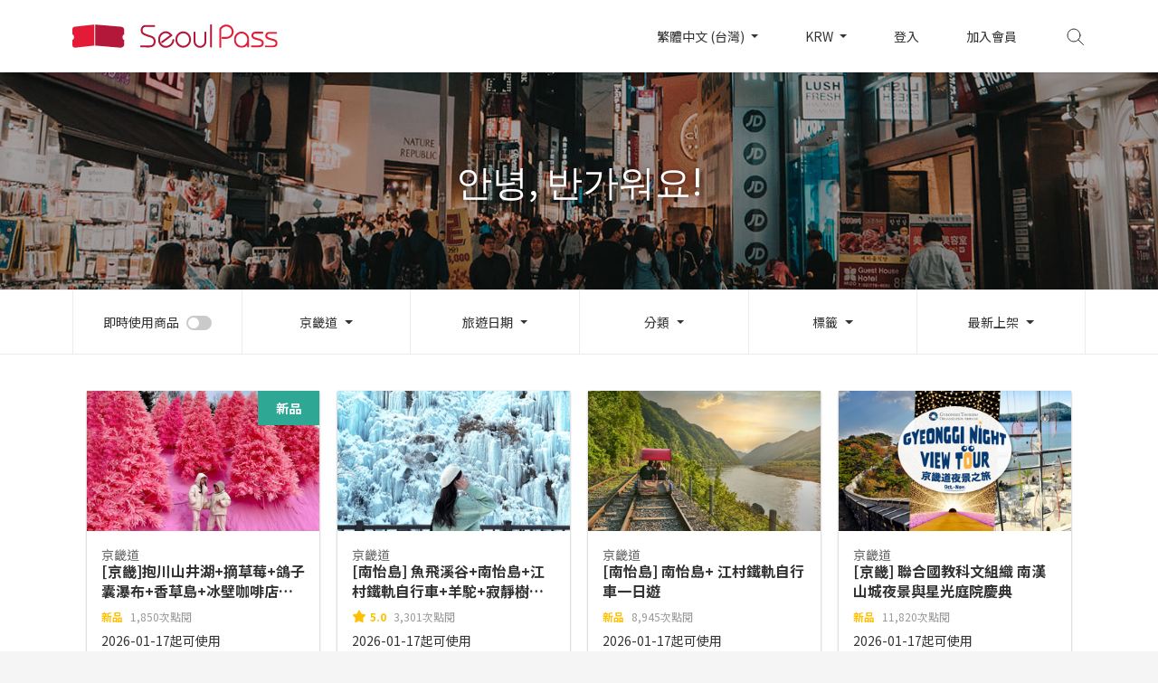

--- FILE ---
content_type: text/html; charset=UTF-8
request_url: https://www.seoultravelpass.com/zh-TW/search?sort=newly&area=85
body_size: 11062
content:
<!DOCTYPE html>
<html lang="zh-TW" dir="ltr">
<head>
    <meta charset="utf-8">
    <meta http-equiv="x-ua-compatible" content="ie=edge">
    <meta name='viewport' content='initial-scale=1, viewport-fit=cover'>
    <meta name="theme-color" content="#e41a37">
    <meta name="author" content="Seoul Travel Pass">
        <meta name="robots" content="noindex,follow">
    <meta name="description" content="透過SeoulPASS，即可簡易預約韓國境內多樣化的旅遊產品，從首爾到濟州島，通通都有！">
<meta property="og:description" content="透過SeoulPASS，即可簡易預約韓國境內多樣化的旅遊產品，從首爾到濟州島，通通都有！">
<meta property="og:image" content="https://dsj1e5gc359pm.cloudfront.net/seoulpass/images/og-seoulpass.jpg">
<meta property="og:image:width" content="1200" />
<meta property="og:image:height" content="630" />
<meta property="og:locale" content="zh-TW">
<meta property="og:site_name" content="Seoul PASS">
<meta property="og:url" content="https://www.seoultravelpass.com/zh-TW/search">
<meta name="facebook-domain-verification" content="m3dyah0m4kissdsp8e6fhfisutd98b" />
    
    <meta property="fb:pages" content="132934473429026">
    
    <meta name="mobile-web-app-capable" content="yes">
    <meta name="apple-mobile-web-app-capable" content="yes">
        <meta name="apple-mobile-web-app-status-bar-style" content="white">
    <meta name="api-base-url" content="https://www.seoultravelpass.com"/>
    <meta name="api-base-locale" content="zh-TW"/>
    
    <meta name="csrf-token" content="AQmr3esrB7AsNevmMynhg3BjJCYF8g97sjU4F2c0">
    
    <meta name="yandex-verification" content="85b8997151fc41b4"/>
    
    <script type="text/javascript" charset="UTF-8" src="//t1.daumcdn.net/adfit/static/kp.js"></script>
    <script type="text/javascript">
        kakaoPixel('609508074690006431').pageView();
    </script>
            <title>Seoul PASS</title>
        <link rel="canonical" href="https://www.seoultravelpass.com/zh-TW/search">
    <link rel="alternate" hreflang="en" href="https://www.seoultravelpass.com/en/search?area=85&amp;sort=newly">
    <link rel="alternate" hreflang="ja" href="https://www.seoultravelpass.com/ja/search?area=85&amp;sort=newly">
    <link rel="alternate" hreflang="zh-CN" href="https://www.seoultravelpass.com/zh-CN/search?area=85&amp;sort=newly">
    <link rel="alternate" hreflang="zh-TW" href="https://www.seoultravelpass.com/zh-TW/search?area=85&amp;sort=newly">
    
    <link rel="dns-prefetch" href="https://dsj1e5gc359pm.cloudfront.net">
    
    <link rel="dns-prefetch" href="//fonts.googleapis.com">
    <link rel="dns-prefetch" href="//fonts.gstatic.com">
    <script src="https://dsj1e5gc359pm.cloudfront.net/ajax/libs/webfont/1.6.26/webfont.js"></script>
    <script type="text/javascript">
                WebFont.load({
            google: {
                families: ['Noto Sans TC:400,700']
            }
        });
            </script>
    <link rel="icon" type="image/png" sizes="36x36"
          href="https://dsj1e5gc359pm.cloudfront.net/seoulpass/images/icon-36.png">
    <link rel="icon" type="image/png" sizes="48x48"
          href="https://dsj1e5gc359pm.cloudfront.net/seoulpass/images/icon-48.png">
    <link rel="icon" type="image/png" sizes="72x72"
          href="https://dsj1e5gc359pm.cloudfront.net/seoulpass/images/icon-72.png">
    <link rel="icon" type="image/png" sizes="96x96"
          href="https://dsj1e5gc359pm.cloudfront.net/seoulpass/images/icon-96.png">
    <link rel="icon" type="image/png" sizes="144x144"
          href="https://dsj1e5gc359pm.cloudfront.net/seoulpass/images/icon-144.png">
    <link rel="icon" type="image/png" sizes="192x192"
          href="https://dsj1e5gc359pm.cloudfront.net/seoulpass/images/icon-192.png">
    
    <link href="https://dsj1e5gc359pm.cloudfront.net/seoulpass/css/app.css" rel="stylesheet">
        <link href="https://dsj1e5gc359pm.cloudfront.net/seoulpass/css/search-list.css" rel="stylesheet">
            <style>
            :root {
                --brandcolor: #e41a37;
                --brandcolor-rgb: 228, 26, 55;
            }
        </style>
        
    
    <script>(function (w, d, s, l, i) {
            w[l] = w[l] || [];
            w[l].push({
                'gtm.start':
                    new Date().getTime(), event: 'gtm.js'
            });
            var f = d.getElementsByTagName(s)[0],
                j = d.createElement(s), dl = l != 'dataLayer' ? '&l=' + l : '';
            j.async = true;
            j.src =
                'https://www.googletagmanager.com/gtm.js?id=' + i + dl;
            f.parentNode.insertBefore(j, f);
        })(window, document, 'script', 'dataLayer', 'GTM-T9JV9CB'); //구글 태그 관리자
    </script>
    <!-- Global site tag (gtag.js) - Google Ads: 938705548 -->
    <script async src="https://www.googletagmanager.com/gtag/js?id=AW-938705548"></script>
    <script>
        window.dataLayer = window.dataLayer || [];

        function gtag() {
            dataLayer.push(arguments);
        }

        gtag('js', new Date());

        gtag('config', 'AW-938705548'); // 광고 전환 추적용.
    </script>
    <!-- Global site tag (gtag.js) - Google Analytics -->
    <script async src="https://www.googletagmanager.com/gtag/js?id=G-V40K7HFQHP"></script>
            <script>
            window.dataLayer = window.dataLayer || [];
            function gtag() {
                dataLayer.push(arguments);
            }

            gtag('js', new Date());

            gtag('config', 'G-V40K7HFQHP');

        </script>
        <script src="https://www.seoultravelpass.com/js/const.js" defer></script>
    <script src="https://dsj1e5gc359pm.cloudfront.net/seoulpass/js/app.js" defer></script>
</head>
<body>
<!-- Google Tag Manager (noscript) -->
<noscript>
    <iframe src="https://www.googletagmanager.com/ns.html?id=GTM-T9JV9CB"
            height="0" width="0" style="display:none;visibility:hidden"></iframe>
</noscript>
<!-- End Google Tag Manager (noscript) -->



<nav class="container-fluid nav-container sticky-polyfill">
    <div id="navigation" class="container nav-wrap">
        <div class="nav-left">
            <button class="sm-menu" type="button">
                <img src="https://dsj1e5gc359pm.cloudfront.net/seoulpass/svg/btn-menu.svg" alt="menu">
            </button>

            <div class="sm-side">
                <div class="side-menu">
                    <div class="side-top">
                        <button class="side-close" type="button">
                            <img src="https://dsj1e5gc359pm.cloudfront.net/seoulpass/svg/btn-side-close.svg" alt="close">
                        </button>
                                                    <a href="https://www.seoultravelpass.com/zh-TW/signin?continue=https%3A%2F%2Fwww.seoultravelpass.com%2Fzh-TW%2Fsearch%3Farea%3D85%26sort%3Dnewly"
                               class="no-barba">登入</a>
                                            </div>
                    <div class="side-bottom">
                        <ul>
                                                        <li class="side-language">
                                <button type="button">語言 : <span
                                        class="selected">繁體中文 (台灣)</span>
                                </button>
                            </li>
                            <li class="side-currency">
                                <button type="button">通話 : <span
                                        class="selected">KRW</span></button>
                            </li>
                            <li><a href="https://www.seoultravelpass.com/zh-TW/faq" class="no-barba">問與答</a>
                            </li>
                                                            <li><a href="https://tawk.to/chat/5e314988daaca76c6fd06190/default"
                                       class="no-barba">需要幫助嗎?</a></li>
                            
                        </ul>
                    </div>
                </div>
                <div class="side-sub sub-language">
                    <div class="side-top">
                        <button class="sub-back" type="button">
                            <img src="https://dsj1e5gc359pm.cloudfront.net/seoulpass/svg/btn-side-back.svg" alt="back">
                        </button>
                        <span>語言</span>
                    </div>
                    <div class="side-bottom">
                        <ul>
                                                                                                                                                            <li>
                                        <a href="https://www.seoultravelpass.com/en/search?area=85&amp;sort=newly"
                                            class="no-barba">English</a>
                                    </li>
                                                                                                                                <li>
                                        <a href="https://www.seoultravelpass.com/ja/search?area=85&amp;sort=newly"
                                            class="no-barba">日本語</a>
                                    </li>
                                                                                                                                <li>
                                        <a href="https://www.seoultravelpass.com/zh-CN/search?area=85&amp;sort=newly"
                                            class="no-barba">中文 (简体)</a>
                                    </li>
                                                                                                                                <li>
                                        <a href="https://www.seoultravelpass.com/zh-TW/search?area=85&amp;sort=newly"
                                           class=selected class="no-barba">繁體中文 (台灣)</a>
                                    </li>
                                                                                    </ul>
                    </div>
                </div>
                <div class="side-sub sub-currency">
                    <div class="side-top">
                        <button class="sub-back" type="button">
                            <img src="https://dsj1e5gc359pm.cloudfront.net/seoulpass/svg/btn-side-back.svg" alt="back">
                        </button>
                        <span>通話</span>
                    </div>
                    <div class="side-bottom">
                        <ul class="nav-currency-list">
                            <li>
                                <a class="no-barba selected">KRW</a>
                            </li>
                                                                                        <li>
                                    <a  class="no-barba">USD</a>
                                </li>
                                                            <li>
                                    <a  class="no-barba">CNY</a>
                                </li>
                                                            <li>
                                    <a  class="no-barba">JPY</a>
                                </li>
                                                            <li>
                                    <a  class="no-barba">TWD</a>
                                </li>
                                                            <li>
                                    <a  class="no-barba">HKD</a>
                                </li>
                                                            <li>
                                    <a  class="no-barba">MYR</a>
                                </li>
                                                            <li>
                                    <a  class="no-barba">SGD</a>
                                </li>
                                                            <li>
                                    <a  class="no-barba">PHP</a>
                                </li>
                                                            <li>
                                    <a  class="no-barba">RUB</a>
                                </li>
                                                            <li>
                                    <a  class="no-barba">VND</a>
                                </li>
                                                            <li>
                                    <a  class="no-barba">IDR</a>
                                </li>
                                                            <li>
                                    <a  class="no-barba">THB</a>
                                </li>
                                                            <li>
                                    <a  class="no-barba">EUR</a>
                                </li>
                                                            <li>
                                    <a  class="no-barba">GBP</a>
                                </li>
                                                            <li>
                                    <a  class="no-barba">CAD</a>
                                </li>
                                                            <li>
                                    <a  class="no-barba">AUD</a>
                                </li>
                                                            <li>
                                    <a  class="no-barba">NZD</a>
                                </li>
                                                            <li>
                                    <a  class="no-barba">INR</a>
                                </li>
                                                            <li>
                                    <a  class="no-barba">KZT</a>
                                </li>
                                                            <li>
                                    <a  class="no-barba">BRL</a>
                                </li>
                                                            <li>
                                    <a  class="no-barba">MOP</a>
                                </li>
                                                            <li>
                                    <a  class="no-barba">SAR</a>
                                </li>
                                                            <li>
                                    <a  class="no-barba">TRY</a>
                                </li>
                                                            <li>
                                    <a  class="no-barba">QAR</a>
                                </li>
                                                    </ul>
                    </div>
                </div>
            </div>
            <div class="side-bg"></div>
            <a class="logo no-barba" href="https://www.seoultravelpass.com/zh-TW">
                                    <img class="lg-logo" src="https://dsj1e5gc359pm.cloudfront.net/seoulpass/svg/logo-seoulpass.svg"
                         alt="seoulpass">
                    <img class="sm-logo" src="https://dsj1e5gc359pm.cloudfront.net/seoulpass/svg/logo-logotype.svg"
                         alt="seoulpass">
                            </a>
        </div>
                    <ul class="nav-right">
                <li class="dropdown menu-language">
                    <button class="dropdown-toggle" type="button" id="language" data-toggle="dropdown" aria-haspopup="true"
                            aria-expanded="false">
                        繁體中文 (台灣)
                    </button>
                    <ul class="dropdown-menu" aria-labelledby="language">
                                                                                                                                        <li>
                                    <a href="https://www.seoultravelpass.com/en/search?area=85&amp;sort=newly"
                                        class="no-barba">English</a>
                                </li>
                                                                                                                <li>
                                    <a href="https://www.seoultravelpass.com/ja/search?area=85&amp;sort=newly"
                                        class="no-barba">日本語</a>
                                </li>
                                                                                                                <li>
                                    <a href="https://www.seoultravelpass.com/zh-CN/search?area=85&amp;sort=newly"
                                        class="no-barba">中文 (简体)</a>
                                </li>
                                                                                                                <li>
                                    <a href="https://www.seoultravelpass.com/zh-TW/search?area=85&amp;sort=newly"
                                       class=selected class="no-barba">繁體中文 (台灣)</a>
                                </li>
                                                                        </ul>
                </li>
                <li class="dropdown menu-currency">
                    <button class="dropdown-toggle" type="button" id="currency" data-toggle="dropdown" aria-haspopup="true"
                            aria-expanded="false">
                        KRW
                    </button>
                    <ul class="dropdown-menu nav-currency-list" aria-labelledby="currency">
                        <li>
                            <a class=selected class="no-barba">KRW</a>
                        </li>
                                                    <li>
                                <a  class="no-barba">USD</a>
                            </li>
                                                    <li>
                                <a  class="no-barba">CNY</a>
                            </li>
                                                    <li>
                                <a  class="no-barba">JPY</a>
                            </li>
                                                    <li>
                                <a  class="no-barba">TWD</a>
                            </li>
                                                    <li>
                                <a  class="no-barba">HKD</a>
                            </li>
                                                    <li>
                                <a  class="no-barba">MYR</a>
                            </li>
                                                    <li>
                                <a  class="no-barba">SGD</a>
                            </li>
                                                    <li>
                                <a  class="no-barba">PHP</a>
                            </li>
                                                    <li>
                                <a  class="no-barba">RUB</a>
                            </li>
                                                    <li>
                                <a  class="no-barba">VND</a>
                            </li>
                                                    <li>
                                <a  class="no-barba">IDR</a>
                            </li>
                                                    <li>
                                <a  class="no-barba">THB</a>
                            </li>
                                                    <li>
                                <a  class="no-barba">EUR</a>
                            </li>
                                                    <li>
                                <a  class="no-barba">GBP</a>
                            </li>
                                                    <li>
                                <a  class="no-barba">CAD</a>
                            </li>
                                                    <li>
                                <a  class="no-barba">AUD</a>
                            </li>
                                                    <li>
                                <a  class="no-barba">NZD</a>
                            </li>
                                                    <li>
                                <a  class="no-barba">INR</a>
                            </li>
                                                    <li>
                                <a  class="no-barba">KZT</a>
                            </li>
                                                    <li>
                                <a  class="no-barba">BRL</a>
                            </li>
                                                    <li>
                                <a  class="no-barba">MOP</a>
                            </li>
                                                    <li>
                                <a  class="no-barba">SAR</a>
                            </li>
                                                    <li>
                                <a  class="no-barba">TRY</a>
                            </li>
                                                    <li>
                                <a  class="no-barba">QAR</a>
                            </li>
                                            </ul>
                </li>
                                    <li class="li-space menu-signin"><a
                            href="https://www.seoultravelpass.com/zh-TW/signin?continue=https%3A%2F%2Fwww.seoultravelpass.com%2Fzh-TW%2Fsearch%3Farea%3D85%26sort%3Dnewly"
                            class="no-barba">登入</a></li>
                    <li class="li-space menu-signup"><a href="https://www.seoultravelpass.com/zh-TW/signup"
                                                        class="no-barba">加入會員</a></li>
                                                <li class="menu-search">
                    <button class="search-icon" type="button"></button>
                    <a href="https://www.seoultravelpass.com/zh-TW/search/mobile" class="no-barba">
                        <img src="https://dsj1e5gc359pm.cloudfront.net/seoulpass/svg/btn-gnb-search.svg" alt="search button">
                    </a>
                </li>
            </ul>


            <div class="container nav-search">
                <img src="https://dsj1e5gc359pm.cloudfront.net/seoulpass/svg/btn-gnb-search.svg" alt="search">
                <form id="testFrm" method="GET" action="https://www.seoultravelpass.com/zh-TW/search" >
                    <label for="search">
                        <input type="text" name="query" id="search" placeholder="搜尋"
                               autocapitalize="off" autocomplete="off" autocorrect="off"
                               value="">
                    </label>
                </form>
                <div class="search-keyword">
                    <ul>
                    </ul>
                </div>
            </div>
            </div>
</nav>
    <div class="container-fluid result-wrap" id="barba-wrapper">
        <div class="barba-container">
                        <div class="result-top" style="background-image: url('https://dsj1e5gc359pm.cloudfront.net/seoulpass/images/list-5.jpg');">
                <div class="result-top-bg">
                    <div class="container">
                        <h1 class="result-tag">
                                                            안녕, 반가워요!
                                                    </h1>
                    </div>
                </div>
            </div>
            <div class="result-bar">
                <div class="container bar-wrap">
                    <ul class="dropdown">
                        <li>
                            <div class="custom-switch">
                                <input type="checkbox" class="custom-control-input"
                                       id="switch-toggle" autocapitalize="off" autocomplete="off"
                                       >
                                <label class="custom-control-label" for="switch-toggle">即時使用商品</label>
                            </div>
                        </li>
                        <li class="bar-area dropdown-selector">
                            <button class="btn dropdown-toggle bar-menu mb-area-btn" type="button" id="drop-area"
                                    data-toggle="dropdown" aria-haspopup="true" aria-expanded="false"
                                    data-display="static">
                                                                    京畿道
                                                            </button>
                            <ul class="dropdown-menu drop-style area-dropdown" aria-labelledby="drop-area">
                                <li><a href="https://www.seoultravelpass.com/zh-TW/search?sort=newly">全部</a></li>
                                                                    <li><a  href="https://www.seoultravelpass.com/zh-TW/search?sort=newly&amp;area=84">首爾</a></li>
                                                                    <li><a class=selected href="https://www.seoultravelpass.com/zh-TW/search?sort=newly&amp;area=85">京畿道</a></li>
                                                                    <li><a  href="https://www.seoultravelpass.com/zh-TW/search?sort=newly&amp;area=86">濟州島</a></li>
                                                                    <li><a  href="https://www.seoultravelpass.com/zh-TW/search?sort=newly&amp;area=87">釜山</a></li>
                                                                    <li><a  href="https://www.seoultravelpass.com/zh-TW/search?sort=newly&amp;area=88">江原道</a></li>
                                                                    <li><a  href="https://www.seoultravelpass.com/zh-TW/search?sort=newly&amp;area=97">仁川</a></li>
                                                                    <li><a  href="https://www.seoultravelpass.com/zh-TW/search?sort=newly&amp;area=102">大邱</a></li>
                                                                    <li><a  href="https://www.seoultravelpass.com/zh-TW/search?sort=newly&amp;area=112">慶尚北道</a></li>
                                                                    <li><a  href="https://www.seoultravelpass.com/zh-TW/search?sort=newly&amp;area=126">慶尚南道</a></li>
                                                                    <li><a  href="https://www.seoultravelpass.com/zh-TW/search?sort=newly&amp;area=127">全羅北道</a></li>
                                                                    <li><a  href="https://www.seoultravelpass.com/zh-TW/search?sort=newly&amp;area=128">全羅南道</a></li>
                                                                    <li><a  href="https://www.seoultravelpass.com/zh-TW/search?sort=newly&amp;area=129">忠清南道</a></li>
                                                                    <li><a  href="https://www.seoultravelpass.com/zh-TW/search?sort=newly&amp;area=130">忠清北道</a></li>
                                                                    <li><a  href="https://www.seoultravelpass.com/zh-TW/search?sort=newly&amp;area=89">其他地區</a></li>
                                                            </ul>
                        </li>
                        <li class="bar-date dropdown-selector">
                            <button class="btn dropdown-toggle bar-menu mb-bar-menu" type="button" id="drop-date"
                                    data-toggle="dropdown" aria-haspopup="true" aria-expanded="false" data-display="static">
                                旅遊日期
                            </button>
                            <div class="dropdown-menu drop-style date-dropdown mb-bar-menu-modal"
                                 aria-labelledby="drop-date">
                                <div class="modal-top">
                                    <p class="modal-close">
                                        <img src="https://dsj1e5gc359pm.cloudfront.net/seoulpass/svg/btn-gnb-close.svg" alt="close">
                                    </p>
                                    <h2>旅遊日期</h2>
                                </div>
                                <div class="calendar" id="calendar"></div>
                                <div class="result-bar-btn">
                                    <button class="reset" type="button" id="date-reset-button">取消</button>
                                    <button class="apply" type="button" id="date-apply-button">確認</button>
                                </div>
                            </div>
                        </li>
                        <li class="bar-category dropdown-selector">
                            <button class="btn dropdown-toggle bar-menu mb-bar-menu" type="button" id="drop-category"
                                    data-toggle="dropdown" aria-haspopup="true" aria-expanded="false" data-display="static">
                                分類
                            </button>
                            <div class="dropdown-menu drop-style category-dropdown mb-bar-menu-modal"
                                 aria-labelledby="drop-category">
                                <div class="modal-top">
                                    <p class="modal-close">
                                        <img src="https://dsj1e5gc359pm.cloudfront.net/seoulpass/svg/btn-gnb-close.svg" alt="close">
                                    </p>
                                </div>
                                <div class="category-all" id="categories">
                                                                                                                        <div class="category-option">
                                                <h2>門票 (218)</h2>
                                                <div class="all-option">
                                                    <button type="button" class="btn btn-default btn-gray product-detail-round-button all-check-button">全部</button>
                                                                                                            <button type="button"
                                                                class="btn btn-default btn-gray product-detail-round-button search-button "
                                                                data-uid="2">主題公園</button>
                                                                                                            <button type="button"
                                                                class="btn btn-default btn-gray product-detail-round-button search-button "
                                                                data-uid="6">動物園 &amp; 水族館</button>
                                                                                                            <button type="button"
                                                                class="btn btn-default btn-gray product-detail-round-button search-button "
                                                                data-uid="26">博物館 &amp; 畫廊</button>
                                                                                                            <button type="button"
                                                                class="btn btn-default btn-gray product-detail-round-button search-button "
                                                                data-uid="27">室內遊樂場</button>
                                                                                                            <button type="button"
                                                                class="btn btn-default btn-gray product-detail-round-button search-button "
                                                                data-uid="28">室外遊樂場</button>
                                                                                                            <button type="button"
                                                                class="btn btn-default btn-gray product-detail-round-button search-button "
                                                                data-uid="71">VR &amp; AR</button>
                                                                                                            <button type="button"
                                                                class="btn btn-default btn-gray product-detail-round-button search-button "
                                                                data-uid="103">博覽會</button>
                                                                                                    </div>
                                            </div>
                                                                                                                                                                <div class="category-option">
                                                <h2>觀光旅行 (534)</h2>
                                                <div class="all-option">
                                                    <button type="button" class="btn btn-default btn-gray product-detail-round-button all-check-button">全部</button>
                                                                                                            <button type="button"
                                                                class="btn btn-default btn-gray product-detail-round-button search-button "
                                                                data-uid="32">一日遊</button>
                                                                                                            <button type="button"
                                                                class="btn btn-default btn-gray product-detail-round-button search-button "
                                                                data-uid="33">兩天一夜旅</button>
                                                                                                            <button type="button"
                                                                class="btn btn-default btn-gray product-detail-round-button search-button "
                                                                data-uid="34">季節旅行</button>
                                                                                                            <button type="button"
                                                                class="btn btn-default btn-gray product-detail-round-button search-button "
                                                                data-uid="35">當地旅行</button>
                                                                                                            <button type="button"
                                                                class="btn btn-default btn-gray product-detail-round-button search-button "
                                                                data-uid="36">郊外出發之旅</button>
                                                                                                            <button type="button"
                                                                class="btn btn-default btn-gray product-detail-round-button search-button "
                                                                data-uid="98">鐵道旅行類商品</button>
                                                                                                            <button type="button"
                                                                class="btn btn-default btn-gray product-detail-round-button search-button "
                                                                data-uid="99">多日遊</button>
                                                                                                            <button type="button"
                                                                class="btn btn-default btn-gray product-detail-round-button search-button "
                                                                data-uid="108">小規模旅行團</button>
                                                                                                            <button type="button"
                                                                class="btn btn-default btn-gray product-detail-round-button search-button "
                                                                data-uid="109">知識型旅行團</button>
                                                                                                            <button type="button"
                                                                class="btn btn-default btn-gray product-detail-round-button search-button "
                                                                data-uid="111">包團遊</button>
                                                                                                            <button type="button"
                                                                class="btn btn-default btn-gray product-detail-round-button search-button "
                                                                data-uid="163">慶典</button>
                                                                                                    </div>
                                            </div>
                                                                                                                                                                <div class="category-option">
                                                <h2>活動 (853)</h2>
                                                <div class="all-option">
                                                    <button type="button" class="btn btn-default btn-gray product-detail-round-button all-check-button">全部</button>
                                                                                                            <button type="button"
                                                                class="btn btn-default btn-gray product-detail-round-button search-button "
                                                                data-uid="48">韓國傳統體驗</button>
                                                                                                            <button type="button"
                                                                class="btn btn-default btn-gray product-detail-round-button search-button "
                                                                data-uid="49">DIY 課程</button>
                                                                                                            <button type="button"
                                                                class="btn btn-default btn-gray product-detail-round-button search-button "
                                                                data-uid="50">水上活動</button>
                                                                                                            <button type="button"
                                                                class="btn btn-default btn-gray product-detail-round-button search-button "
                                                                data-uid="51">室內體驗</button>
                                                                                                            <button type="button"
                                                                class="btn btn-default btn-gray product-detail-round-button search-button "
                                                                data-uid="52">戶外活動</button>
                                                                                                            <button type="button"
                                                                class="btn btn-default btn-gray product-detail-round-button search-button "
                                                                data-uid="53">攝影</button>
                                                                                                            <button type="button"
                                                                class="btn btn-default btn-gray product-detail-round-button search-button "
                                                                data-uid="76">One More Trip</button>
                                                                                                            <button type="button"
                                                                class="btn btn-default btn-gray product-detail-round-button search-button "
                                                                data-uid="81">一天班</button>
                                                                                                            <button type="button"
                                                                class="btn btn-default btn-gray product-detail-round-button search-button "
                                                                data-uid="82">克魯斯</button>
                                                                                                    </div>
                                            </div>
                                                                                                                                                                <div class="category-option">
                                                <h2>美食 (31)</h2>
                                                <div class="all-option">
                                                    <button type="button" class="btn btn-default btn-gray product-detail-round-button all-check-button">全部</button>
                                                                                                            <button type="button"
                                                                class="btn btn-default btn-gray product-detail-round-button search-button "
                                                                data-uid="42">料理課程</button>
                                                                                                            <button type="button"
                                                                class="btn btn-default btn-gray product-detail-round-button search-button "
                                                                data-uid="43">美食券</button>
                                                                                                    </div>
                                            </div>
                                                                                                                                                                <div class="category-option">
                                                <h2>交通 (46)</h2>
                                                <div class="all-option">
                                                    <button type="button" class="btn btn-default btn-gray product-detail-round-button all-check-button">全部</button>
                                                                                                            <button type="button"
                                                                class="btn btn-default btn-gray product-detail-round-button search-button "
                                                                data-uid="39">私人包車</button>
                                                                                                            <button type="button"
                                                                class="btn btn-default btn-gray product-detail-round-button search-button "
                                                                data-uid="40">機場 ↔ 首爾往返巴士</button>
                                                                                                            <button type="button"
                                                                class="btn btn-default btn-gray product-detail-round-button search-button "
                                                                data-uid="41">首爾 ↔ 外郊往返巴士</button>
                                                                                                            <button type="button"
                                                                class="btn btn-default btn-gray product-detail-round-button search-button "
                                                                data-uid="70">City Tour Bus</button>
                                                                                                            <button type="button"
                                                                class="btn btn-default btn-gray product-detail-round-button search-button "
                                                                data-uid="104">KTX</button>
                                                                                                    </div>
                                            </div>
                                                                                                                                                                <div class="category-option">
                                                <h2>美容 (108)</h2>
                                                <div class="all-option">
                                                    <button type="button" class="btn btn-default btn-gray product-detail-round-button all-check-button">全部</button>
                                                                                                            <button type="button"
                                                                class="btn btn-default btn-gray product-detail-round-button search-button "
                                                                data-uid="44">Spa和汗蒸房</button>
                                                                                                            <button type="button"
                                                                class="btn btn-default btn-gray product-detail-round-button search-button "
                                                                data-uid="45">美甲 &amp; 睫毛延長</button>
                                                                                                            <button type="button"
                                                                class="btn btn-default btn-gray product-detail-round-button search-button "
                                                                data-uid="46">髮型 &amp; 美妝</button>
                                                                                                            <button type="button"
                                                                class="btn btn-default btn-gray product-detail-round-button search-button "
                                                                data-uid="47">健康</button>
                                                                                                            <button type="button"
                                                                class="btn btn-default btn-gray product-detail-round-button search-button "
                                                                data-uid="167">個人色彩</button>
                                                                                                    </div>
                                            </div>
                                                                                                                                                                <div class="category-option">
                                                <h2>旅遊服務 (57)</h2>
                                                <div class="all-option">
                                                    <button type="button" class="btn btn-default btn-gray product-detail-round-button all-check-button">全部</button>
                                                                                                            <button type="button"
                                                                class="btn btn-default btn-gray product-detail-round-button search-button "
                                                                data-uid="37">Sim 卡 &amp; WIFI</button>
                                                                                                            <button type="button"
                                                                class="btn btn-default btn-gray product-detail-round-button search-button "
                                                                data-uid="38">方便旅行</button>
                                                                                                            <button type="button"
                                                                class="btn btn-default btn-gray product-detail-round-button search-button "
                                                                data-uid="165">通行證和支付卡</button>
                                                                                                    </div>
                                            </div>
                                                                                                                                                                <div class="category-option">
                                                <h2>公演 &amp; 慶典 (68)</h2>
                                                <div class="all-option">
                                                    <button type="button" class="btn btn-default btn-gray product-detail-round-button all-check-button">全部</button>
                                                                                                            <button type="button"
                                                                class="btn btn-default btn-gray product-detail-round-button search-button "
                                                                data-uid="29">KPOP &amp; MUSIC</button>
                                                                                                            <button type="button"
                                                                class="btn btn-default btn-gray product-detail-round-button search-button "
                                                                data-uid="30">傳統公演</button>
                                                                                                            <button type="button"
                                                                class="btn btn-default btn-gray product-detail-round-button search-button "
                                                                data-uid="31">公演</button>
                                                                                                    </div>
                                            </div>
                                                                                                                                                                <div class="category-option">
                                                <h2>割引券 (9)</h2>
                                                <div class="all-option">
                                                    <button type="button" class="btn btn-default btn-gray product-detail-round-button all-check-button">全部</button>
                                                                                                            <button type="button"
                                                                class="btn btn-default btn-gray product-detail-round-button search-button "
                                                                data-uid="95">割引券</button>
                                                                                                            <button type="button"
                                                                class="btn btn-default btn-gray product-detail-round-button search-button "
                                                                data-uid="120">禮品劵</button>
                                                                                                    </div>
                                            </div>
                                                                                                            </div>
                                <div class="result-bar-btn">
                                    <button type="button" class="reset" id="category-reset-button">取消</button>
                                    <button type="button" class="apply" id="category-apply-button">確認</button>
                                </div>
                            </div>
                        </li>
                        <li class="bar-tag dropdown-selector">
                            <button class="btn dropdown-toggle bar-menu mb-bar-menu" type="button" id="drop-tag"
                                    data-toggle="dropdown" aria-haspopup="true" aria-expanded="false" data-display="static">
                                標籤
                            </button>
                            <div class="dropdown-menu drop-style tag-dropdown mb-bar-menu-modal" aria-labelledby="drop-tag">
                                <div class="modal-top">
                                    <p class="modal-close">
                                        <img src="https://dsj1e5gc359pm.cloudfront.net/seoulpass/svg/btn-gnb-close.svg"
                                             alt="close">
                                    </p>
                                </div>
                                <div class="tag-all">
                                    <h2>標籤</h2>
                                    <div class="tags" id="tags">
                                                                                    <button type="button" class="btn btn-default btn-gray product-detail-round-button search-button "
                                                    data-uid="3">春</button>
                                                                                    <button type="button" class="btn btn-default btn-gray product-detail-round-button search-button "
                                                    data-uid="4">夏天</button>
                                                                                    <button type="button" class="btn btn-default btn-gray product-detail-round-button search-button "
                                                    data-uid="7">冬天</button>
                                                                                    <button type="button" class="btn btn-default btn-gray product-detail-round-button search-button "
                                                    data-uid="8">秋天</button>
                                                                                    <button type="button" class="btn btn-default btn-gray product-detail-round-button search-button "
                                                    data-uid="21">專屬家庭</button>
                                                                                    <button type="button" class="btn btn-default btn-gray product-detail-round-button search-button "
                                                    data-uid="23">情侶專屬</button>
                                                                                    <button type="button" class="btn btn-default btn-gray product-detail-round-button search-button "
                                                    data-uid="54">好友同樂</button>
                                                                                    <button type="button" class="btn btn-default btn-gray product-detail-round-button search-button "
                                                    data-uid="55">專為兒童</button>
                                                                                    <button type="button" class="btn btn-default btn-gray product-detail-round-button search-button "
                                                    data-uid="56">動物</button>
                                                                                    <button type="button" class="btn btn-default btn-gray product-detail-round-button search-button "
                                                    data-uid="57">大自然</button>
                                                                                    <button type="button" class="btn btn-default btn-gray product-detail-round-button search-button "
                                                    data-uid="58">韓國僅有</button>
                                                                                    <button type="button" class="btn btn-default btn-gray product-detail-round-button search-button "
                                                    data-uid="59">運動活動</button>
                                                                                    <button type="button" class="btn btn-default btn-gray product-detail-round-button search-button "
                                                    data-uid="60">療癒</button>
                                                                                    <button type="button" class="btn btn-default btn-gray product-detail-round-button search-button "
                                                    data-uid="61">穆斯林友善旅遊</button>
                                                                                    <button type="button" class="btn btn-default btn-gray product-detail-round-button search-button "
                                                    data-uid="62">無障礙旅遊</button>
                                                                                    <button type="button" class="btn btn-default btn-gray product-detail-round-button search-button "
                                                    data-uid="63">必訪景點</button>
                                                                                    <button type="button" class="btn btn-default btn-gray product-detail-round-button search-button "
                                                    data-uid="64">南怡島</button>
                                                                                    <button type="button" class="btn btn-default btn-gray product-detail-round-button search-button "
                                                    data-uid="65">首爾近郊</button>
                                                                                    <button type="button" class="btn btn-default btn-gray product-detail-round-button search-button "
                                                    data-uid="66">釜山出發</button>
                                                                                    <button type="button" class="btn btn-default btn-gray product-detail-round-button search-button "
                                                    data-uid="67">私人團</button>
                                                                                    <button type="button" class="btn btn-default btn-gray product-detail-round-button search-button "
                                                    data-uid="68">課程</button>
                                                                                    <button type="button" class="btn btn-default btn-gray product-detail-round-button search-button "
                                                    data-uid="69">文化體驗</button>
                                                                                    <button type="button" class="btn btn-default btn-gray product-detail-round-button search-button "
                                                    data-uid="72">KPOP</button>
                                                                                    <button type="button" class="btn btn-default btn-gray product-detail-round-button search-button "
                                                    data-uid="73">韓流</button>
                                                                                    <button type="button" class="btn btn-default btn-gray product-detail-round-button search-button "
                                                    data-uid="74">水上活動</button>
                                                                                    <button type="button" class="btn btn-default btn-gray product-detail-round-button search-button "
                                                    data-uid="75">For Single traveler</button>
                                                                                    <button type="button" class="btn btn-default btn-gray product-detail-round-button search-button "
                                                    data-uid="77">Hanbok</button>
                                                                                    <button type="button" class="btn btn-default btn-gray product-detail-round-button search-button "
                                                    data-uid="78">Shooting Spot</button>
                                                                                    <button type="button" class="btn btn-default btn-gray product-detail-round-button search-button "
                                                    data-uid="79">Female choice</button>
                                                                                    <button type="button" class="btn btn-default btn-gray product-detail-round-button search-button "
                                                    data-uid="80">Male choice</button>
                                                                                    <button type="button" class="btn btn-default btn-gray product-detail-round-button search-button "
                                                    data-uid="83">Ski/Board</button>
                                                                                    <button type="button" class="btn btn-default btn-gray product-detail-round-button search-button "
                                                    data-uid="90">折价券</button>
                                                                                    <button type="button" class="btn btn-default btn-gray product-detail-round-button search-button "
                                                    data-uid="91">現場結帳</button>
                                                                                    <button type="button" class="btn btn-default btn-gray product-detail-round-button search-button "
                                                    data-uid="92">套餐</button>
                                                                                    <button type="button" class="btn btn-default btn-gray product-detail-round-button search-button "
                                                    data-uid="93">PASS</button>
                                                                                    <button type="button" class="btn btn-default btn-gray product-detail-round-button search-button "
                                                    data-uid="96">額外折扣</button>
                                                                                    <button type="button" class="btn btn-default btn-gray product-detail-round-button search-button "
                                                    data-uid="100">歷奇冒險</button>
                                                                                    <button type="button" class="btn btn-default btn-gray product-detail-round-button search-button "
                                                    data-uid="107">可供韓國人購買</button>
                                                                                    <button type="button" class="btn btn-default btn-gray product-detail-round-button search-button "
                                                    data-uid="110">包團遊</button>
                                                                                    <button type="button" class="btn btn-default btn-gray product-detail-round-button search-button "
                                                    data-uid="118">爲愛酒之人</button>
                                                                                    <button type="button" class="btn btn-default btn-gray product-detail-round-button search-button "
                                                    data-uid="119">只需要車輛</button>
                                                                                    <button type="button" class="btn btn-default btn-gray product-detail-round-button search-button "
                                                    data-uid="124">Touch水原</button>
                                                                                    <button type="button" class="btn btn-default btn-gray product-detail-round-button search-button "
                                                    data-uid="133">GOGO YANGYANG</button>
                                                                                    <button type="button" class="btn btn-default btn-gray product-detail-round-button search-button "
                                                    data-uid="168">단양갈래</button>
                                                                            </div>
                                </div>
                                <div class="result-bar-btn">
                                    <button type="button" class="reset" id="tag-reset-button">取消</button>
                                    <button type="button" class="apply" id="tag-apply-button">確認</button>
                                </div>
                            </div>
                        </li>
                        <li class="bar-array dropdown-selector">
                            <button class="btn dropdown-toggle bar-menu mb-array-btn" type="button" id="drop-array"
                                    data-toggle="dropdown" aria-haspopup="true" aria-expanded="false" data-display="static">
                                                                        最新上架
                                                                    </button>
                            <ul class="dropdown-menu drop-style array-dropdown" aria-labelledby="drop-array">
                                <li>
                                    <a href="https://www.seoultravelpass.com/zh-TW/search?sort=views&amp;area=85"
                                       class="">
                                        人氣高-低
                                    </a>
                                </li>
                                <li>
                                    <a href="https://www.seoultravelpass.com/zh-TW/search?sort=newly&amp;area=85"
                                       class="array-selected">
                                        最新上架
                                    </a>
                                </li>
                                <li>
                                    <a href="https://www.seoultravelpass.com/zh-TW/search?sort=reviews&amp;area=85"
                                       class="">
                                        評價高-低
                                    </a>
                                </li>
                            </ul>
                        </li>
                    </ul>
                </div>
            </div>
            <div class="container result-container">
                                    <div class="search-result">
                        <div class="result-product">
                            <div class="row">
                                                                    <div class="col-12 col-sm-6 col-lg-3 pb-4">
                                                                                    <a href="https://www.seoultravelpass.com/zh-TW/products/1727-%E4%BA%AC%E7%95%BF-%E6%8A%B1%E5%B7%9D%E5%B1%B1%E4%BA%95%E6%B9%96-%E6%91%98%E8%8D%89%E8%8E%93-%E9%B4%BF%E5%AD%90%E5%9B%8A%E7%80%91%E5%B8%83-%E9%A6%99%E8%8D%89%E5%B3%B6-%E5%86%B0%E5%A3%81%E5%92%96%E5%95%A1%E5%BA%97%E4%B8%80%E6%97%A5%E9%81%8A" class="product-panel-wrapper no-barba">
    <div class="product-panel">
        <div class="p-p-img">
                            <div class="p-p-badge new-badge">新品</div>
                        <img
                src="https://dsj1e5gc359pm.cloudfront.net/uploads/products/1727/main/cf698e3f-허브아일랜드3.jpg?w=350&amp;e=webp"
                data-src="https://dsj1e5gc359pm.cloudfront.net/uploads/products/1727/main/cf698e3f-허브아일랜드3.jpg?w=350&amp;e=webp"
                class="img-fluid lazyload" alt="cf698e3f-허브아일랜드3"/>
        </div>
        <div class="p-p-content  ">
            <p class="p-p-subtitle">
                京畿道
            </p>
            <h3 class="p-p-title">
                [京畿]抱川山井湖+摘草莓+鴿子囊瀑布+香草島+冰壁咖啡店一日遊
            </h3>
            <div class="p-p-review-layer d-flex align-items-center">
                                    <span class="p-p-rating-text">新品</span>
                                <span class="p-p-watcher">
                    1,850次點閱
                </span>
            </div>
            <div class="p-p-setting">
                                                            <span class="p-p-s-title">
                            2026-01-17起可使用
                    </span>
                                                </div>
            <hr/>
            <div class="p-p-price">
                <div class="p-p-normal-price-layer">
                    <span class="p-p-normal-price">
                                                                    </span>
                </div>
                <div class="row">
                    <div class="col-6 text-left p-p-sale-price-layer">
                    <span class="p-p-currency">
                        ₩&nbsp;
                    </span>
                        <span class="p-p-sale-price">
                                                        85,000
                                                </span>
                    </div>
                                    </div>
            </div>
        </div>
    </div>
</a>
                                                                            </div>
                                                                    <div class="col-12 col-sm-6 col-lg-3 pb-4">
                                                                                    <a href="https://www.seoultravelpass.com/zh-TW/products/1696-%E5%8D%97%E6%80%A1%E5%B3%B6-%E9%AD%9A%E9%A3%9B%E6%BA%AA%E8%B0%B7-%E5%8D%97%E6%80%A1%E5%B3%B6-%E6%B1%9F%E6%9D%91%E9%90%B5%E8%BB%8C%E8%87%AA%E8%A1%8C%E8%BB%8A-%E7%BE%8A%E9%A7%9D-%E5%AF%82%E9%9D%9C%E6%A8%B9%E6%9C%A8%E5%9C%92" class="product-panel-wrapper no-barba">
    <div class="product-panel">
        <div class="p-p-img">
                        <img
                src="https://dsj1e5gc359pm.cloudfront.net/uploads/products/1696/main/5943313e-인물02-3.jpg?w=350&amp;e=webp"
                data-src="https://dsj1e5gc359pm.cloudfront.net/uploads/products/1696/main/5943313e-인물02-3.jpg?w=350&amp;e=webp"
                class="img-fluid lazyload" alt="5943313e-인물02-3"/>
        </div>
        <div class="p-p-content  ">
            <p class="p-p-subtitle">
                京畿道
            </p>
            <h3 class="p-p-title">
                [南怡島] 魚飛溪谷+南怡島+江村鐵軌自行車+羊駝+寂靜樹木園
            </h3>
            <div class="p-p-review-layer d-flex align-items-center">
                                    <img src="https://dsj1e5gc359pm.cloudfront.net/seoulpass/svg/ic-star-on.svg"
                         class="p-p-rating-icon" alt="star"/>
                    <span class="p-p-rating-text">5.0</span>
                                <span class="p-p-watcher">
                    3,301次點閱
                </span>
            </div>
            <div class="p-p-setting">
                                                            <span class="p-p-s-title">
                            2026-01-17起可使用
                    </span>
                                                </div>
            <hr/>
            <div class="p-p-price">
                <div class="p-p-normal-price-layer">
                    <span class="p-p-normal-price">
                                                                    </span>
                </div>
                <div class="row">
                    <div class="col-6 text-left p-p-sale-price-layer">
                    <span class="p-p-currency">
                        ₩&nbsp;
                    </span>
                        <span class="p-p-sale-price">
                                                        110,000
                                                </span>
                    </div>
                                    </div>
            </div>
        </div>
    </div>
</a>
                                                                            </div>
                                                                    <div class="col-12 col-sm-6 col-lg-3 pb-4">
                                                                                    <a href="https://www.seoultravelpass.com/zh-TW/products/1588-%E5%8D%97%E6%80%A1%E5%B3%B6-%E5%8D%97%E6%80%A1%E5%B3%B6-%E6%B1%9F%E6%9D%91%E9%90%B5%E8%BB%8C%E8%87%AA%E8%A1%8C%E8%BB%8A%E4%B8%80%E6%97%A5%E9%81%8A" class="product-panel-wrapper no-barba">
    <div class="product-panel">
        <div class="p-p-img">
                        <img
                src="https://dsj1e5gc359pm.cloudfront.net/uploads/products/1588/main/f9fcac3b-Railbike-3940.jpg?w=350&amp;e=webp"
                data-src="https://dsj1e5gc359pm.cloudfront.net/uploads/products/1588/main/f9fcac3b-Railbike-3940.jpg?w=350&amp;e=webp"
                class="img-fluid lazyload" alt="f9fcac3b-Railbike-3940"/>
        </div>
        <div class="p-p-content  ">
            <p class="p-p-subtitle">
                京畿道
            </p>
            <h3 class="p-p-title">
                [南怡島] 南怡島+ 江村鐵軌自行車一日遊
            </h3>
            <div class="p-p-review-layer d-flex align-items-center">
                                    <span class="p-p-rating-text">新品</span>
                                <span class="p-p-watcher">
                    8,945次點閱
                </span>
            </div>
            <div class="p-p-setting">
                                                            <span class="p-p-s-title">
                            2026-01-17起可使用
                    </span>
                                                </div>
            <hr/>
            <div class="p-p-price">
                <div class="p-p-normal-price-layer">
                    <span class="p-p-normal-price">
                                                                    </span>
                </div>
                <div class="row">
                    <div class="col-6 text-left p-p-sale-price-layer">
                    <span class="p-p-currency">
                        ₩&nbsp;
                    </span>
                        <span class="p-p-sale-price">
                                                        88,000
                                                </span>
                    </div>
                                    </div>
            </div>
        </div>
    </div>
</a>
                                                                            </div>
                                                                    <div class="col-12 col-sm-6 col-lg-3 pb-4">
                                                                                    <a href="https://www.seoultravelpass.com/zh-TW/products/1483-%E4%BA%AC%E7%95%BF-%E8%81%AF%E5%90%88%E5%9C%8B%E6%95%99%E7%A7%91%E6%96%87%E7%B5%84%E7%B9%94-%E5%8D%97%E6%BC%A2%E5%B1%B1%E5%9F%8E%E5%A4%9C%E6%99%AF%E8%88%87%E6%98%9F%E5%85%89%E5%BA%AD%E9%99%A2%E6%85%B6%E5%85%B8" class="product-panel-wrapper no-barba">
    <div class="product-panel">
        <div class="p-p-img">
                        <img
                src="https://dsj1e5gc359pm.cloudfront.net/uploads/products/1483/main/0ab04e9e-940남한산성-UNESCO-썸네일.jpg?w=350&amp;e=webp"
                data-src="https://dsj1e5gc359pm.cloudfront.net/uploads/products/1483/main/0ab04e9e-940남한산성-UNESCO-썸네일.jpg?w=350&amp;e=webp"
                class="img-fluid lazyload" alt="0ab04e9e-940남한산성-UNESCO-썸네일"/>
        </div>
        <div class="p-p-content  ">
            <p class="p-p-subtitle">
                京畿道
            </p>
            <h3 class="p-p-title">
                [京畿] 聯合國教科文組織 南漢山城夜景與星光庭院慶典
            </h3>
            <div class="p-p-review-layer d-flex align-items-center">
                                    <span class="p-p-rating-text">新品</span>
                                <span class="p-p-watcher">
                    11,820次點閱
                </span>
            </div>
            <div class="p-p-setting">
                                                            <span class="p-p-s-title">
                            2026-01-17起可使用
                    </span>
                                                </div>
            <hr/>
            <div class="p-p-price">
                <div class="p-p-normal-price-layer">
                    <span class="p-p-normal-price">
                                                                            ₩
                                                            92,000
                                                                        </span>
                </div>
                <div class="row">
                    <div class="col-6 text-left p-p-sale-price-layer">
                    <span class="p-p-currency">
                        ₩&nbsp;
                    </span>
                        <span class="p-p-sale-price">
                                                        73,600
                                                </span>
                    </div>
                                            <div class="col-6 text-right p-p-sale-percent-layer">
                            <span class="p-p-sale-percent">
                                20%
                            </span>
                            <span class="p-p-sale-off">OFF</span>
                        </div>
                                    </div>
            </div>
        </div>
    </div>
</a>
                                                                            </div>
                                                                    <div class="col-12 col-sm-6 col-lg-3 pb-4">
                                                                                    <a href="https://www.seoultravelpass.com/zh-TW/products/1459-%E6%9E%9C%E5%B7%9D-wonder-park%E7%A5%9E%E5%A5%87%E6%A8%82%E5%9C%92%E5%84%AA%E6%83%A0%E5%88%B8" class="product-panel-wrapper no-barba">
    <div class="product-panel">
        <div class="p-p-img">
                            <div class="p-p-badge best-badge">BEST</div>
                        <img
                src="https://dsj1e5gc359pm.cloudfront.net/uploads/products/1459/main/3ae13b81-썸네일1.png?w=350&amp;e=webp"
                data-src="https://dsj1e5gc359pm.cloudfront.net/uploads/products/1459/main/3ae13b81-썸네일1.png?w=350&amp;e=webp"
                class="img-fluid lazyload" alt="3ae13b81-썸네일1"/>
        </div>
        <div class="p-p-content  ">
            <p class="p-p-subtitle">
                京畿道
            </p>
            <h3 class="p-p-title">
                [果川] Wonder Park神奇樂園優惠券
            </h3>
            <div class="p-p-review-layer d-flex align-items-center">
                                    <span class="p-p-rating-text">新品</span>
                                <span class="p-p-watcher">
                    15,571次點閱
                </span>
            </div>
            <div class="p-p-setting">
                            </div>
            <hr/>
            <div class="p-p-price">
                <div class="p-p-normal-price-layer">
                    <span class="p-p-normal-price">
                                                                            ₩
                                                            22,000
                                                                        </span>
                </div>
                <div class="row">
                    <div class="col-6 text-left p-p-sale-price-layer">
                    <span class="p-p-currency">
                        ₩&nbsp;
                    </span>
                        <span class="p-p-sale-price">
                                                        19,800
                                                </span>
                    </div>
                                            <div class="col-6 text-right p-p-sale-percent-layer">
                            <span class="p-p-sale-percent">
                                10%
                            </span>
                            <span class="p-p-sale-off">OFF</span>
                        </div>
                                    </div>
            </div>
        </div>
    </div>
</a>
                                                                            </div>
                                                                    <div class="col-12 col-sm-6 col-lg-3 pb-4">
                                                                                    <a href="https://www.seoultravelpass.com/zh-TW/products/1450-%E4%B8%80%E5%B1%B1-%E4%B8%8A%E5%B7%96-mbc%E9%9B%BB%E8%A6%96%E5%8A%87%E5%B7%A5%E4%BD%9C%E5%AE%A4%E4%B8%80%E6%97%A5%E9%81%8A" class="product-panel-wrapper no-barba">
    <div class="product-panel">
        <div class="p-p-img">
                        <img
                src="https://dsj1e5gc359pm.cloudfront.net/uploads/products/1450/main/ac56a822-5000IMG_6379.jpg?w=350&amp;e=webp"
                data-src="https://dsj1e5gc359pm.cloudfront.net/uploads/products/1450/main/ac56a822-5000IMG_6379.jpg?w=350&amp;e=webp"
                class="img-fluid lazyload" alt="ac56a822-5000IMG_6379"/>
        </div>
        <div class="p-p-content  ">
            <p class="p-p-subtitle">
                京畿道
            </p>
            <h3 class="p-p-title">
                [一山&amp;上巖] MBC電視劇工作室一日遊
            </h3>
            <div class="p-p-review-layer d-flex align-items-center">
                                    <img src="https://dsj1e5gc359pm.cloudfront.net/seoulpass/svg/ic-star-on.svg"
                         class="p-p-rating-icon" alt="star"/>
                    <span class="p-p-rating-text">5.0</span>
                                <span class="p-p-watcher">
                    23,829次點閱
                </span>
            </div>
            <div class="p-p-setting">
                                                            <span class="p-p-s-title">
                            2026-01-18起可使用
                    </span>
                                                </div>
            <hr/>
            <div class="p-p-price">
                <div class="p-p-normal-price-layer">
                    <span class="p-p-normal-price">
                                                                            ₩
                                                            155,000
                                                                        </span>
                </div>
                <div class="row">
                    <div class="col-6 text-left p-p-sale-price-layer">
                    <span class="p-p-currency">
                        ₩&nbsp;
                    </span>
                        <span class="p-p-sale-price">
                                                        138,000
                                                </span>
                    </div>
                                            <div class="col-6 text-right p-p-sale-percent-layer">
                            <span class="p-p-sale-percent">
                                11%
                            </span>
                            <span class="p-p-sale-off">OFF</span>
                        </div>
                                    </div>
            </div>
        </div>
    </div>
</a>
                                                                            </div>
                                                                    <div class="col-12 col-sm-6 col-lg-3 pb-4">
                                                                                    <a href="https://www.seoultravelpass.com/zh-TW/products/1402-%E4%BA%AC%E7%95%BF%E5%AE%89%E5%9F%8E-aqua-field%E6%A1%91%E6%8B%BF%E6%B5%B4-%E5%B1%8B%E9%A0%82%E6%B3%B3%E6%B1%A0%E5%84%AA%E6%83%A0%E5%88%B8" class="product-panel-wrapper no-barba">
    <div class="product-panel">
        <div class="p-p-img">
                        <img
                src="https://dsj1e5gc359pm.cloudfront.net/uploads/products/1402/main/265df79a-940아쿠아필드-안성-찜질스파-파동석룸.jpg?w=350&amp;e=webp"
                data-src="https://dsj1e5gc359pm.cloudfront.net/uploads/products/1402/main/265df79a-940아쿠아필드-안성-찜질스파-파동석룸.jpg?w=350&amp;e=webp"
                class="img-fluid lazyload" alt="265df79a-940아쿠아필드-안성-찜질스파-파동석룸"/>
        </div>
        <div class="p-p-content  ">
            <p class="p-p-subtitle">
                京畿道
            </p>
            <h3 class="p-p-title">
                [京畿安城] AQUA FIELD桑拿浴 &amp; 屋頂泳池優惠券
            </h3>
            <div class="p-p-review-layer d-flex align-items-center">
                                    <span class="p-p-rating-text">新品</span>
                                <span class="p-p-watcher">
                    42,234次點閱
                </span>
            </div>
            <div class="p-p-setting">
                                                            <span class="p-p-s-title">
                            2026-01-15起可使用
                    </span>
                                                </div>
            <hr/>
            <div class="p-p-price">
                <div class="p-p-normal-price-layer">
                    <span class="p-p-normal-price">
                                                                            ₩
                                                            26,000
                                                                        </span>
                </div>
                <div class="row">
                    <div class="col-6 text-left p-p-sale-price-layer">
                    <span class="p-p-currency">
                        ₩&nbsp;
                    </span>
                        <span class="p-p-sale-price">
                                                        23,000
                                                </span>
                    </div>
                                            <div class="col-6 text-right p-p-sale-percent-layer">
                            <span class="p-p-sale-percent">
                                12%
                            </span>
                            <span class="p-p-sale-off">OFF</span>
                        </div>
                                    </div>
            </div>
        </div>
    </div>
</a>
                                                                            </div>
                                                                    <div class="col-12 col-sm-6 col-lg-3 pb-4">
                                                                                    <a href="https://www.seoultravelpass.com/zh-TW/products/1394-%E4%BA%AC%E7%95%BF%E6%B2%B3%E5%8D%97-aqua-field%E6%A1%91%E6%8B%BF%E6%B5%B4-%E5%AE%A4%E5%85%A7%E6%B0%B4%E4%B8%8A%E6%A8%82%E5%9C%92%E5%84%AA%E6%83%A0%E5%88%B8" class="product-panel-wrapper no-barba">
    <div class="product-panel">
        <div class="p-p-img">
                        <img
                src="https://dsj1e5gc359pm.cloudfront.net/uploads/products/1394/main/0f221654-[resizing]아쿠아필드-하남-찜질스파-전경.JPG?w=350&amp;e=webp"
                data-src="https://dsj1e5gc359pm.cloudfront.net/uploads/products/1394/main/0f221654-[resizing]아쿠아필드-하남-찜질스파-전경.JPG?w=350&amp;e=webp"
                class="img-fluid lazyload" alt="0f221654-[resizing]아쿠아필드-하남-찜질스파-전경"/>
        </div>
        <div class="p-p-content  ">
            <p class="p-p-subtitle">
                京畿道
            </p>
            <h3 class="p-p-title">
                [京畿河南] AQUA FIELD桑拿浴 &amp; 室內水上樂園優惠券
            </h3>
            <div class="p-p-review-layer d-flex align-items-center">
                                    <span class="p-p-rating-text">新品</span>
                                <span class="p-p-watcher">
                    286,759次點閱
                </span>
            </div>
            <div class="p-p-setting">
                                                            <span class="p-p-s-title">
                            2026-01-15起可使用
                    </span>
                                                </div>
            <hr/>
            <div class="p-p-price">
                <div class="p-p-normal-price-layer">
                    <span class="p-p-normal-price">
                                                                            ₩
                                                            26,000
                                                                        </span>
                </div>
                <div class="row">
                    <div class="col-6 text-left p-p-sale-price-layer">
                    <span class="p-p-currency">
                        ₩&nbsp;
                    </span>
                        <span class="p-p-sale-price">
                                                        23,000
                                                </span>
                    </div>
                                            <div class="col-6 text-right p-p-sale-percent-layer">
                            <span class="p-p-sale-percent">
                                12%
                            </span>
                            <span class="p-p-sale-off">OFF</span>
                        </div>
                                    </div>
            </div>
        </div>
    </div>
</a>
                                                                            </div>
                                                                    <div class="col-12 col-sm-6 col-lg-3 pb-4">
                                                                                    <a href="https://www.seoultravelpass.com/zh-TW/products/1393-%E4%BA%AC%E7%95%BF%E9%AB%98%E9%99%BD-aqua-field-%E6%A1%91%E6%8B%BF%E6%B5%B4-%E5%AE%A4%E5%85%A7%E6%B0%B4%E4%B8%8A%E6%A8%82%E5%9C%92-%E5%84%AA%E6%83%A0%E5%88%B8" class="product-panel-wrapper no-barba">
    <div class="product-panel">
        <div class="p-p-img">
                        <img
                src="https://dsj1e5gc359pm.cloudfront.net/uploads/products/1393/main/f5cf8782-[resizing]아쿠아필드-고양-사우나-(4).JPG?w=350&amp;e=webp"
                data-src="https://dsj1e5gc359pm.cloudfront.net/uploads/products/1393/main/f5cf8782-[resizing]아쿠아필드-고양-사우나-(4).JPG?w=350&amp;e=webp"
                class="img-fluid lazyload" alt="f5cf8782-[resizing]아쿠아필드-고양-사우나-(4)"/>
        </div>
        <div class="p-p-content  ">
            <p class="p-p-subtitle">
                京畿道
            </p>
            <h3 class="p-p-title">
                [京畿高陽] AQUA FIELD 桑拿浴 &amp; 室內水上樂園 優惠券
            </h3>
            <div class="p-p-review-layer d-flex align-items-center">
                                    <img src="https://dsj1e5gc359pm.cloudfront.net/seoulpass/svg/ic-star-on.svg"
                         class="p-p-rating-icon" alt="star"/>
                    <span class="p-p-rating-text">4.0</span>
                                <span class="p-p-watcher">
                    64,489次點閱
                </span>
            </div>
            <div class="p-p-setting">
                                                            <span class="p-p-s-title">
                            2026-01-15起可使用
                    </span>
                                                </div>
            <hr/>
            <div class="p-p-price">
                <div class="p-p-normal-price-layer">
                    <span class="p-p-normal-price">
                                                                            ₩
                                                            26,000
                                                                        </span>
                </div>
                <div class="row">
                    <div class="col-6 text-left p-p-sale-price-layer">
                    <span class="p-p-currency">
                        ₩&nbsp;
                    </span>
                        <span class="p-p-sale-price">
                                                        23,000
                                                </span>
                    </div>
                                            <div class="col-6 text-right p-p-sale-percent-layer">
                            <span class="p-p-sale-percent">
                                12%
                            </span>
                            <span class="p-p-sale-off">OFF</span>
                        </div>
                                    </div>
            </div>
        </div>
    </div>
</a>
                                                                            </div>
                                                                    <div class="col-12 col-sm-6 col-lg-3 pb-4">
                                                                                    <a href="https://www.seoultravelpass.com/zh-TW/products/1382-%E6%B0%B4%E5%8E%9F-%E5%85%89%E6%95%99aqua-planet%E9%96%80%E7%A5%A8%E5%84%AA%E6%83%A0%E5%88%B8" class="product-panel-wrapper no-barba">
    <div class="product-panel">
        <div class="p-p-img">
                        <img
                src="https://dsj1e5gc359pm.cloudfront.net/uploads/products/1382/main/abab3ea6-9405.jpg?w=350&amp;e=webp"
                data-src="https://dsj1e5gc359pm.cloudfront.net/uploads/products/1382/main/abab3ea6-9405.jpg?w=350&amp;e=webp"
                class="img-fluid lazyload" alt="abab3ea6-9405"/>
        </div>
        <div class="p-p-content  ">
            <p class="p-p-subtitle">
                京畿道
            </p>
            <h3 class="p-p-title">
                [水原] 光教Aqua Planet門票優惠券
            </h3>
            <div class="p-p-review-layer d-flex align-items-center">
                                    <span class="p-p-rating-text">新品</span>
                                <span class="p-p-watcher">
                    24,105次點閱
                </span>
            </div>
            <div class="p-p-setting">
                            </div>
            <hr/>
            <div class="p-p-price">
                <div class="p-p-normal-price-layer">
                    <span class="p-p-normal-price">
                                                                            ₩
                                                            30,000
                                                                        </span>
                </div>
                <div class="row">
                    <div class="col-6 text-left p-p-sale-price-layer">
                    <span class="p-p-currency">
                        ₩&nbsp;
                    </span>
                        <span class="p-p-sale-price">
                                                        21,000
                                                </span>
                    </div>
                                            <div class="col-6 text-right p-p-sale-percent-layer">
                            <span class="p-p-sale-percent">
                                30%
                            </span>
                            <span class="p-p-sale-off">OFF</span>
                        </div>
                                    </div>
            </div>
        </div>
    </div>
</a>
                                                                            </div>
                                                                    <div class="col-12 col-sm-6 col-lg-3 pb-4">
                                                                                    <a href="https://www.seoultravelpass.com/zh-TW/products/1360-%E5%8D%97%E6%80%A1%E5%B3%B6-%E5%85%A9%E6%B0%B4%E8%A3%8F-%E5%8D%97%E6%80%A1%E5%B3%B6-%E7%91%9E%E5%A3%AB%E6%9D%91-%E6%91%98%E8%8D%89%E8%8E%93-%E4%B8%80%E6%97%A5%E9%81%8A" class="product-panel-wrapper no-barba">
    <div class="product-panel">
        <div class="p-p-img">
                        <img
                src="https://dsj1e5gc359pm.cloudfront.net/uploads/products/1360/main/f69dbf39-940_두물머리4.jpg?w=350&amp;e=webp"
                data-src="https://dsj1e5gc359pm.cloudfront.net/uploads/products/1360/main/f69dbf39-940_두물머리4.jpg?w=350&amp;e=webp"
                class="img-fluid lazyload" alt="f69dbf39-940_두물머리4"/>
        </div>
        <div class="p-p-content  ">
            <p class="p-p-subtitle">
                京畿道
            </p>
            <h3 class="p-p-title">
                [南怡島] 兩水裏+南怡島+瑞士村+摘草莓 一日遊
            </h3>
            <div class="p-p-review-layer d-flex align-items-center">
                                    <span class="p-p-rating-text">新品</span>
                                <span class="p-p-watcher">
                    11,653次點閱
                </span>
            </div>
            <div class="p-p-setting">
                                                            <span class="p-p-s-title">
                            2026-01-17起可使用
                    </span>
                                                </div>
            <hr/>
            <div class="p-p-price">
                <div class="p-p-normal-price-layer">
                    <span class="p-p-normal-price">
                                                                            ₩
                                                            430,000
                                                                        </span>
                </div>
                <div class="row">
                    <div class="col-6 text-left p-p-sale-price-layer">
                    <span class="p-p-currency">
                        ₩&nbsp;
                    </span>
                        <span class="p-p-sale-price">
                                                        380,000
                                                </span>
                    </div>
                                            <div class="col-6 text-right p-p-sale-percent-layer">
                            <span class="p-p-sale-percent">
                                12%
                            </span>
                            <span class="p-p-sale-off">OFF</span>
                        </div>
                                    </div>
            </div>
        </div>
    </div>
</a>
                                                                            </div>
                                                                    <div class="col-12 col-sm-6 col-lg-3 pb-4">
                                                                                    <a href="https://www.seoultravelpass.com/zh-TW/products/1357-%E5%86%AC%E5%AD%A3%E9%99%90%E9%87%8F-%E9%AD%9A%E9%A3%9B%E6%BA%AA%E8%B0%B7-%E5%8D%97%E6%80%A1%E5%B3%B6-%E6%99%A8%E9%9D%9C%E6%A8%B9%E6%9C%A8%E5%9C%92-%E9%90%B5%E8%BB%8C%E8%87%AA%E8%A1%8C%E8%BB%8A-%E5%B0%8F%E6%B3%95%E8%98%AD%E8%A5%BF-%E7%BE%8A%E9%A7%9D%E4%B8%96%E7%95%8C" class="product-panel-wrapper no-barba">
    <div class="product-panel">
        <div class="p-p-img">
                        <img
                src="https://dsj1e5gc359pm.cloudfront.net/uploads/products/1357/main/4006fb16-1_썸네일_어비.jpg?w=350&amp;e=webp"
                data-src="https://dsj1e5gc359pm.cloudfront.net/uploads/products/1357/main/4006fb16-1_썸네일_어비.jpg?w=350&amp;e=webp"
                class="img-fluid lazyload" alt="4006fb16-1_썸네일_어비"/>
        </div>
        <div class="p-p-content  ">
            <p class="p-p-subtitle">
                京畿道
            </p>
            <h3 class="p-p-title">
                [冬季限量] 魚飛溪谷+南怡島+晨靜樹木園+鐵軌自行車+小法蘭西+羊駝世界
            </h3>
            <div class="p-p-review-layer d-flex align-items-center">
                                    <img src="https://dsj1e5gc359pm.cloudfront.net/seoulpass/svg/ic-star-on.svg"
                         class="p-p-rating-icon" alt="star"/>
                    <span class="p-p-rating-text">5.0</span>
                                <span class="p-p-watcher">
                    30,225次點閱
                </span>
            </div>
            <div class="p-p-setting">
                                                            <span class="p-p-s-title">
                            2026-01-17起可使用
                    </span>
                                                </div>
            <hr/>
            <div class="p-p-price">
                <div class="p-p-normal-price-layer">
                    <span class="p-p-normal-price">
                                                                    </span>
                </div>
                <div class="row">
                    <div class="col-6 text-left p-p-sale-price-layer">
                    <span class="p-p-currency">
                        ₩&nbsp;
                    </span>
                        <span class="p-p-sale-price">
                                                        60,700
                                                </span>
                    </div>
                                    </div>
            </div>
        </div>
    </div>
</a>
                                                                            </div>
                                                            </div>
                        </div>
                                                    <div class="d-flex justify-content-center pagination-area">
                                <ul class="pagination" role="navigation">
                <!--li class="page-item">
            <a class="page-link" href="https://www.seoultravelpass.com/zh-TW/search?sort=newly&amp;area=85&amp;page=1" rel="prev" aria-label="pagination.previous">&lsaquo;&lsaquo;</a>
        </li-->
                            <li class="page-item disabled" aria-disabled="true" aria-label="pagination.previous" style="margin-right: 10px">
                <span class="page-link" aria-hidden="true">&lsaquo;</span>
            </li>
        
        
        
                    
                                                                                                                                                                        <li class="page-item active" aria-current="page"><span class="page-link">1</span></li>
                                                                                                                                                                                                                                                                    <li class="page-item"><a class="page-link" href="https://www.seoultravelpass.com/zh-TW/search?sort=newly&amp;area=85&amp;page=2">2</a></li>
                                                                                                                                                                                                                                                                    <li class="page-item"><a class="page-link" href="https://www.seoultravelpass.com/zh-TW/search?sort=newly&amp;area=85&amp;page=3">3</a></li>
                                                                                                                                                                                                                                                                    <li class="page-item"><a class="page-link" href="https://www.seoultravelpass.com/zh-TW/search?sort=newly&amp;area=85&amp;page=4">4</a></li>
                                                                                                                                                                                                                                                                    <li class="page-item"><a class="page-link" href="https://www.seoultravelpass.com/zh-TW/search?sort=newly&amp;area=85&amp;page=5">5</a></li>
                                                                                                                                                                                                                                                                                                                                                                                                                                                                                                                                                                                                                                                                                                    

                <li class="page-item disabled" aria-disabled="true"><span class="page-link">...</span></li>
        <li class="page-item"><a class="page-link" href="https://www.seoultravelpass.com/zh-TW/search?sort=newly&amp;area=85&amp;page=9">9</a></li>
        
                    <li class="page-item" style="margin-left: 10px">
                <a class="page-link" href="https://www.seoultravelpass.com/zh-TW/search?sort=newly&amp;area=85&amp;page=2" rel="prev" aria-label="pagination.previous">&rsaquo;</a>
            </li>
                        <!--li class="page-item">
            <a class="page-link" href="https://www.seoultravelpass.com/zh-TW/search?sort=newly&amp;area=85&amp;page=9" rel="next" aria-label="pagination.next">&rsaquo;&rsaquo;</a>
        </li-->
            </ul>

                            </div>
                                            </div>
                            </div>
        </div>
    </div>
        <footer class="container-fluid footer-container-bg">
    <div class="container footer-container">
        <div class="row footer-content">
            <div class="col-4 footer-company">
                <h3 class="footer-in-title">(주)트래볼루션 Travolution Inc.</h3>
                <p class="footer-info">
                    首爾特別市 中區 南大門路9街 24 1103室<br>
                    대표이사 배인호 | 營利事業登記證 107-88-11354<br>
                    통신판매신고번호 2025-서울중구-1566 <a class="footer-info-ftc" href="https://www.ftc.go.kr/bizCommPop.do?wrkr_no=1078811354" target="_blank" rel="noopener noreferrer">사업자 정보 확인</a><br><br>
                    觀光事業登錄 2025-000074
                </p>
            </div>
            <div class="col-2 footer-about">
                <h3 class="footer-in-title footer-list-hide">公司簡介</h3>
                <a class="footer-list" href="https://www.travolution.co.kr/zh-TW"
                   target="_blank">關於我們</a>
                <a class="footer-list footer-list-hide"
                   href="https://www.seoultravelpass.com/zh-TW/faq">常見問題</a>
                <a class="footer-list" href="https://www.seoultravelpass.com/zh-TW/terms">使用條款</a>
                <a class="footer-list" href="https://www.seoultravelpass.com/zh-TW/privacy">隱私政策</a>
                <a class="footer-list" href="https://www.seoultravelpass.com/zh-TW/cookie">Cookie政策</a>
            </div>
            <div class="col-2 footer-service">
                <h3 class="footer-in-title">顧客中心</h3>
                <a class="footer-list" href="tel:+82262641115">+82-2-6264-1115</a>
                <a class="footer-list" href="tel:+821094182017">+82-10-9418-2017</a>
                <a class="footer-list" href="mailto:help@seoulpass.kr">op@seoulpass.kr</a>
            </div>
            <div class="col-2 footer-partner">
                <h3 class="footer-in-title">合作相關</h3>
                <a class="footer-list" href="https://www.cognitoforms.com/Seoulpass/PartnerWithBankoftrip" target="_blank">상품제휴문의</a>
                <a class="footer-list" href="https://www.cognitoforms.com/Seoulpass/RequestForAffiliatePartnership" target="_blank">聯盟行銷(Affiliate program)</a>
                <a class="footer-list" href="https://www.cognitoforms.com/Seoulpass/B2BSalesPartnership" target="_blank">B2B合作諮詢</a>
                <a class="footer-list" href="https://www.bankoftrip.com" target="_blank">合作夥伴管理後台</a>
                <a class="footer-list" href="https://www.cognitoforms.com/Seoulpass/InfluencerPartnershipProgram" target="_blank">名人合作</a>
            </div>
            <div class="col-2 footer-sns">
                <h3 class="footer-in-title">Social</h3>
                <a class="footer-list" href="https://www.facebook.com/seoulpass" target="_blank">facebook</a>
                <a class="footer-list" href="https://www.instagram.com/seoulpass" target="_blank">Instagram</a>
                <a class="footer-list" href="https://www.youtube.com/user/Seoulpass" target="_blank">Youtube</a>
                <a class="footer-list" href="http://seoulpass.pixnet.net/blog" target="_blank">Blog</a>
            </div>
        </div>
        <div class="footer-download">
            <hr class="footer-dl-line">
            <div class="footer-dl-icon">
                <div class="footer-dl-appstore">
                    <a href="https://itunes.apple.com/app/seoul-travel-pass/id828259782" target="_blank"><img src="https://dsj1e5gc359pm.cloudfront.net/seoulpass/svg/download-on-the-app-store.svg"
                                     alt="Available on the App Store"></a>
                </div>
                <div class="footer-dl-google">
                    <a href="https://play.google.com/store/apps/details?id=com.travolution.seoultravelpass" target="_blank"><img src="https://dsj1e5gc359pm.cloudfront.net/seoulpass/svg/google-play.svg"
                                     alt="GET IT ON Google Play"></a>
                </div>
            </div>
            <div class="footer-copyright">
                <span>© 2014-2026 Travolution Inc. All Rights Reserved.</span>
            </div>
        </div>
    </div>
</footer>
    <div class="back-btn">
        <img src="https://dsj1e5gc359pm.cloudfront.net/seoulpass/svg/btn-top.svg" alt="top button arrow">
    </div>
<div class="top-btn">
    <img src="https://dsj1e5gc359pm.cloudfront.net/seoulpass/svg/btn-top.svg" alt="top button arrow">
</div>
    <script type="text/javascript">
        window.i18n = {"form":{"enter_email":"\u8acb\u8f38\u5165\u96fb\u5b50\u4fe1\u7bb1"},"day_of_the_week":{"mon":"\u4e00","tue":"\u4e8c","wed":"\u4e09","thu":"\u56db","fri":"\u4e94","sat":"\u516d","sun":"\u65e5"},"error":{"from_server":"OOPS! \u597d\u50cf\u51fa\u4e86\u4e00\u4e9b\u72c0\u6cc1\u5462\u3002\u8acb\u91cd\u65b0\u5617\u8a66\u4e00\u6b21\uff01","need_login":"\u8acb\u5728\u767b\u5165\u6703\u54e1\u5f8c\uff0c\u91cd\u65b0\u6574\u7406\u518d\u5229\u7528","incorrect_email":"\u96fb\u90f5\u5730\u5740\u932f\u8aa4","order":{"fail":"\u65e0\u6cd5\u4ea7\u751f\u8ba2\u5355"},"ServiceUnavailable":"\u7576\u524d\u9801\u9762\u8a2a\u554f\u4eba\u6578\u8f03\u591a\u7121\u6cd5\u4f7f\u7528\u670d\u52d9\uff0c\u8acb\u7a0d\u5f8c\u518d\u8a2a\u554f\u3002"},"adblock":"\u5075\u6e2c\u5230\u5ee3\u544a\u963b\u64cb\u5916\u639b\u7a0b\u5f0f\u3002\u003Cbr\u003E\u8acb\u95dc\u9589\u5f8c\u91cd\u65b0\u6574\u7406\u9801\u9762\u3002"};
        window.document.addEventListener('DOMContentLoaded', function () {
            var initComponentList = ['SearchListComponent'];
            _.filter(window.STPComponent, function (o, k) {
                return _.includes(initComponentList, k);
            }).forEach(function (o) {
                o.init();
            });
        });
    </script>
    </body>


--- FILE ---
content_type: image/svg+xml
request_url: https://dsj1e5gc359pm.cloudfront.net/seoulpass/svg/btn-top.svg
body_size: 769
content:
<svg xmlns="http://www.w3.org/2000/svg" xmlns:xlink="http://www.w3.org/1999/xlink" width="76" height="76" viewBox="0 0 76 76">
    <defs>
        <circle id="b" cx="28" cy="28" r="28"/>
        <filter id="a" width="160.7%" height="160.7%" x="-30.4%" y="-23.2%" filterUnits="objectBoundingBox">
            <feOffset dy="4" in="SourceAlpha" result="shadowOffsetOuter1"/>
            <feGaussianBlur in="shadowOffsetOuter1" result="shadowBlurOuter1" stdDeviation="5"/>
            <feColorMatrix in="shadowBlurOuter1" values="0 0 0 0 0 0 0 0 0 0 0 0 0 0 0 0 0 0 0.2 0"/>
        </filter>
    </defs>
    <g fill="none" fill-rule="evenodd">
        <g transform="translate(10 6)">
            <use fill="#000" filter="url(#a)" xlink:href="#b"/>
            <use fill="#FFF" xlink:href="#b"/>
        </g>
        <path stroke="#333" stroke-linecap="round" stroke-linejoin="round" d="M25 39l13-12 13 12"/>
    </g>
</svg>
